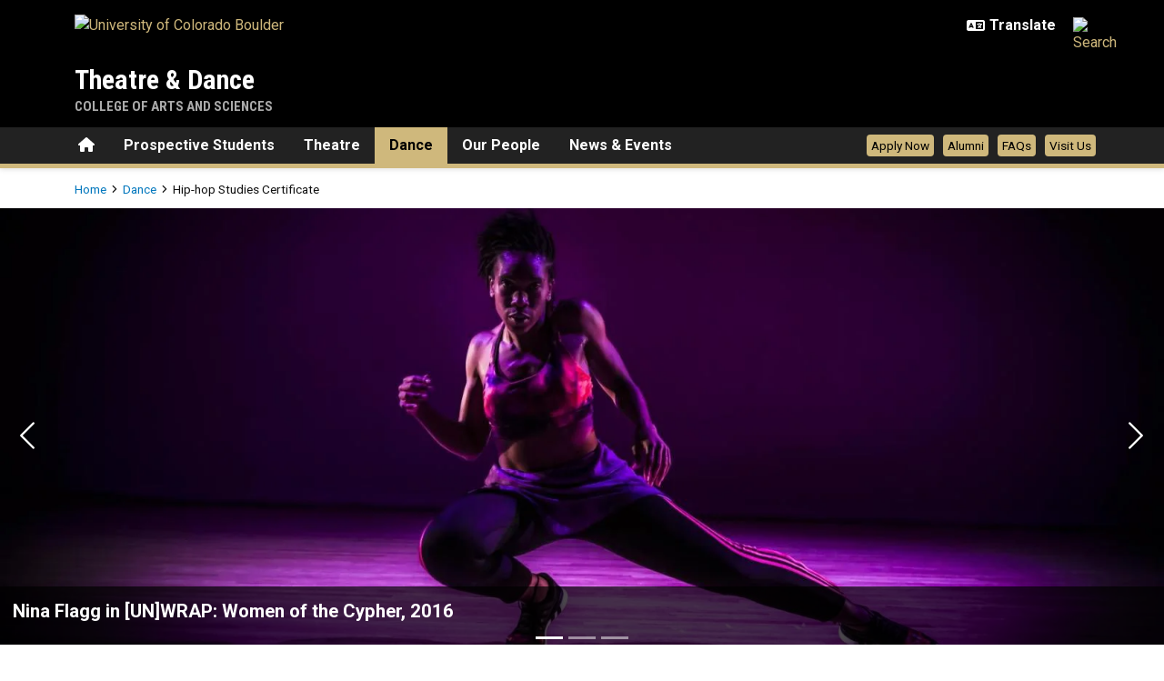

--- FILE ---
content_type: text/html; charset=UTF-8
request_url: https://www.colorado.edu/theatredance/dance/hip-hop-studies-certificate
body_size: 12090
content:
<!DOCTYPE html><html lang="en" dir="ltr" prefix="og: https://ogp.me/ns#"><head><meta charset="utf-8"/><noscript><style>form.antibot * :not(.antibot-message) { display: none !important; }</style></noscript><meta name="description" content="The Theatre &amp; Dance Department is proud to house CU Boulder&rsquo;s interdisciplinary certificate in Hip-hop Studies. This consolidated certificate program for matriculated undergraduate and graduate students is designed to expose students to the richness, complexity, and vitality of Hip-hop as theory and practice."/><link rel="canonical" href="https://www.colorado.edu/theatredance/dance/hip-hop-studies-certificate"/><meta property="og:site_name" content="Theatre &amp; Dance"/><meta property="og:title" content="Hip-hop Studies Certificate"/><meta property="og:description" content="The Theatre &amp; Dance Department is proud to house CU Boulder&rsquo;s interdisciplinary certificate in Hip-hop Studies. This consolidated certificate program for"/><meta property="og:image" content=""/><meta name="twitter:card" content="summary_large_image"/><meta name="Generator" content="Drupal 10 (https://www.drupal.org)"/><meta name="MobileOptimized" content="width"/><meta name="HandheldFriendly" content="true"/><meta name="viewport" content="width=device-width, initial-scale=1.0"/><link rel="icon" href="/theatredance/themes/custom/boulder_base/favicon.png" type="image/png"/><title>Hip-hop Studies Certificate | Theatre & Dance | University of Colorado Boulder</title><link rel="stylesheet" media="all" href="/theatredance/sites/default/files/css/css_eyRX-chmo2t1-IXqZajvhiEfzBTb3-Fb0p1maixbnkQ.css?delta=0&amp;language=en&amp;theme=boulder_base&amp;include=[base64]"/><link rel="stylesheet" media="all" href="/theatredance/sites/default/files/css/css_kZb_AAJw5VV_zeISxAR69G82ZvPiIF0UBNBYlcIbw_M.css?delta=1&amp;language=en&amp;theme=boulder_base&amp;include=[base64]"/><link rel="stylesheet" media="all" href="https://fonts.googleapis.com/css2?family=Roboto+Condensed:wght@400;700&amp;family=Roboto:wght@400;500;700&amp;display=swap"/><link rel="stylesheet" media="all" href="/theatredance/sites/default/files/css/css_ktYvcRmDIG8gRR8r43e0gmWt3Lc8afuD6XV_lIlpUWQ.css?delta=3&amp;language=en&amp;theme=boulder_base&amp;include=[base64]"/><link rel="stylesheet" media="print" href="/theatredance/sites/default/files/css/css_013Ik9WsyrV4Jg6x-dF_gTfTFfqTXWXZdsO6EBBCwAY.css?delta=4&amp;language=en&amp;theme=boulder_base&amp;include=[base64]"/><link rel="stylesheet" media="all" href="/theatredance/sites/default/files/css/css_5US4l5bEwwp6kA0Ai0eSeG55V1-1qG_4HLXOfeOgadg.css?delta=5&amp;language=en&amp;theme=boulder_base&amp;include=[base64]"/><script type="application/json" data-drupal-selector="drupal-settings-json">{"path":{"baseUrl":"\/theatredance\/","pathPrefix":"","currentPath":"node\/195","currentPathIsAdmin":false,"isFront":false,"currentLanguage":"en"},"pluralDelimiter":"\u0003","suppressDeprecationErrors":true,"gtag":{"tagId":"","consentMode":false,"otherIds":[],"events":[],"additionalConfigInfo":{"dimension1":"195","dimension2":"Hip-hop Studies Certificate","dimension3":"Basic Page","dimension4":"Mon, 07\/08\/2019 - 15:33"}},"ajaxPageState":{"libraries":"[base64]","theme":"boulder_base","theme_token":null},"ajaxTrustedUrl":[],"gtm":{"tagId":null,"settings":{"data_layer":"dataLayer","include_classes":false,"allowlist_classes":"","blocklist_classes":"","include_environment":false,"environment_id":"","environment_token":""},"tagIds":["GTM-M3DX2QP"]},"themePath":"themes\/custom\/boulder_base","user":{"uid":0,"permissionsHash":"b2b66d56d72e9d30872a908d1b7d18037566094b3a59148a6a276f0c3461ea9e"}}</script><script src="/theatredance/sites/default/files/js/js_BqjKaSHqQgfESVR9Kg_LEDrvOwPMzGa175hg8S6ho48.js?scope=header&amp;delta=0&amp;language=en&amp;theme=boulder_base&amp;include=[base64]"></script><script src="/theatredance/modules/contrib/google_tag/js/gtag.js?t6rkn8"></script><script src="/theatredance/modules/contrib/google_tag/js/gtm.js?t6rkn8"></script></head><body><a href="#main-content" class="visually-hidden focusable"> Skip to main content </a><noscript><iframe src="https://www.googletagmanager.com/ns.html?id=GTM-M3DX2QP" height="0" width="0" style="display:none;visibility:hidden"></iframe></noscript><div class="dialog-off-canvas-main-canvas" data-off-canvas-main-canvas><div class="layout-container ucb-page-container highlight-style"><rave-alert feed="https://www.getrave.com/rss/cuboulder/channel1" link="https://alerts.colorado.edu"></rave-alert><div hidden class="ucb-sticky-menu background-black"><div class="container"><div class="sticky-menu-branding"><a href="https://www.colorado.edu" class="ucb-home-link"><img class="ucb-logo" src="https://cdn.colorado.edu/static/brand-assets/live/images/cu-boulder-logo-text-white.svg" alt="University of Colorado Boulder"></a></div><div class="sticky-menu-inner"><div class="sticky-menu-site-name"><a href="/theatredance/">Theatre & Dance</a></div><div class="sticky-menu-menu"><div id="block-boulder-base-main-menu" class="block block-system block-system-menu-blockmain ucb-system-menu-block"><ul data-region="primary_menu" class="ucb-menu nav ucb-main-menu-mega-menu"><li class="menu-item"><a href="/theatredance/" class="ucb-home-button nav-link" title="Home"><i class="fa-solid fa-home"></i><span class="visually-hidden">Home</span></a></li><li class="menu-item collapsed"><a href="/theatredance/prospective-students" class="nav-link" data-drupal-link-system-path="node/11">Prospective Students</a></li><li class="menu-item collapsed"><a href="/theatredance/theatre" class="nav-link" data-drupal-link-system-path="node/13">Theatre</a></li><li class="menu-item collapsed active"><a href="/theatredance/dance" class="nav-link" data-drupal-link-system-path="node/19">Dance</a></li><li class="menu-firstchild menu-item collapsed"><a href="/theatredance/our-people/faculty" class="nav-link">Our People</a></li><li class="menu-firstchild menu-item collapsed"><a href="/theatredance/news-events/news" class="nav-link">News & Events</a></li></ul></div></div></div></div></div><div class="page-header"><div class="background-black brand-bar brand-bar-black padding-vertical-small"><div class="container"><div class="ucb-brand-bar ucb-brand-bar-black"><a href="https://www.colorado.edu" class="ucb-home-link"><img class="ucb-logo" src="https://cdn.colorado.edu/static/brand-assets/live/images/cu-boulder-logo-text-white.svg" alt="University of Colorado Boulder"></a><div class="ucb-brand-bar-controls"><div class="ucb-lang-icon"><i class="fa-solid fa-language"></i></div><select class="ucb-lang-select notranslate" onchange="doGTranslate(this);"><option class="ucb-lang-option" value="">Translate</option><option class="ucb-lang-option" value="en|en">English</option><option class="ucb-lang-option" value="en|es">Spanish</option><option class="ucb-lang-option" value="en|zh-CN">Chinese</option><option class="ucb-lang-option" value="en|fr">French</option><option class="ucb-lang-option" value="en|de">German</option><option class="ucb-lang-option" value="en|ko">Korean</option><option class="ucb-lang-option" value="en|lo">Lao</option><option class="ucb-lang-option" value="en|ne">Nepali</option><option class="ucb-lang-option" value="en|ja">Japanese</option><option class="ucb-lang-option" value="en|bo">Tibetan</option></select><div id="google_translate_element2"></div><script type="text/javascript">function googleTranslateElementInit2() {new google.translate.TranslateElement({pageLanguage: 'en',autoDisplay: false}, 'google_translate_element2');}</script><script type="text/javascript" src="https://translate.google.com/translate_a/element.js?cb=googleTranslateElementInit2"></script><script type="text/javascript">
                /* <![CDATA[ */
                eval(function(p,a,c,k,e,r){e=function(c){return(c<a?'':e(parseInt(c/a)))+((c=c%a)>35?String.fromCharCode(c+29):c.toString(36))};if(!''.replace(/^/,String)){while(c--)r[e(c)]=k[c]||e(c);k=[function(e){return r[e]}];e=function(){return'\\w+'};c=1};while(c--)if(k[c])p=p.replace(new RegExp('\\b'+e(c)+'\\b','g'),k[c]);return p}('6 7(a,b){n{4(2.9){3 c=2.9("o");c.p(b,f,f);a.q(c)}g{3 c=2.r();a.s(\'t\'+b,c)}}u(e){}}6 h(a){4(a.8)a=a.8;4(a==\'\')v;3 b=a.w(\'|\')[1];3 c;3 d=2.x(\'y\');z(3 i=0;i<d.5;i++)4(d[i].A==\'B-C-D\')c=d[i];4(2.j(\'k\')==E||2.j(\'k\').l.5==0||c.5==0||c.l.5==0){F(6(){h(a)},G)}g{c.8=b;7(c,\'m\');7(c,\'m\')}}',43,43,'||document|var|if|length|function|GTranslateFireEvent|value|createEvent||||||true|else|doGTranslate||getElementById|google_translate_element2|innerHTML|change|try|HTMLEvents|initEvent|dispatchEvent|createEventObject|fireEvent|on|catch|return|split|getElementsByTagName|select|for|className|goog|te|combo|null|setTimeout|500'.split('|'),0,{}))
                /* ]]> */
              </script><a class="ucb-search-link" href="https://www.colorado.edu/search/results"><img class="ucb-search" alt="Search" src="https://cdn.colorado.edu/static/brand-assets/live/images/search-white.svg"></a></div></div></div></div><div hidden tabindex="-1" class="ucb-search-modal opacity-0"><div class="ucb-search-modal-backdrop"></div><div class="ucb-search-modal-content"><div class="d-flex justify-content-between"><h2 class="ucb-search-modal-header"><i class="fa-solid fa-magnifying-glass me-1" aria-hidden="true"></i>Search</h2><button class="ucb-search-modal-close" aria-label="Close search"><i class="fa-solid fa-times" aria-hidden="true"></i></button></div><div class="ucb-search-box" role="search"><form method="get" action="https://www.colorado.edu/search/results"><div class="ucb-search-box-inputs"><div class="ucb-search-input-text"><label for="ucb-search-text-field" class="visually-hidden">Enter the terms you wish to search for.</label><input id="ucb-search-text-field" placeholder="Search Colorado.edu" type="search" name="keys" value="" size="15" maxlength="1024"></div><div class="ucb-search-input-submit"><input type="submit" value="Search"></div></div><div class="ucb-search-box-links"><h3 class="d-inline">Other ways to search:</h3><ul class="d-inline list-inline"><li class="list-inline-item"><a href="https://calendar.colorado.edu">Events Calendar</a></li><li class="list-inline-item"><a href="https://www.colorado.edu/map">Campus Map</a></li></ul></div></form></div></div></div><header class="ucb black ucb-site-affiliation-arts_sciences" role="banner"><div class="container ucb-menu-wrapper"><div class="ucb-site-name-wrapper"><a href="/theatredance/"> Theatre & Dance </a><div class="affiliation"><a href="https://www.colorado.edu/artsandsciences">College of Arts and Sciences</a></div></div><button id="ucb-mobile-menu-toggle" aria-label="Toggle menu"><i class="ucb-mobile-menu-open-icon fa-solid fa-bars"></i><i class="ucb-mobile-menu-close-icon fa-solid fa-xmark"></i></button></div></header><section class="ucb-main-nav-section mobile ucb-header-black" role="navigation"><div class="ucb-main-nav-container ucb-secondary-menu-position-inline container ucb-button-gold"><div class="ucb-primary-menu-region-container"><nav class="ucb-main-menu"><div class="ucb-primary-menu-region"><div id="block-boulder-base-main-menu" class="block block-system block-system-menu-blockmain ucb-system-menu-block"><ul data-region="primary_menu" class="ucb-menu nav ucb-main-menu-mega-menu"><li class="menu-item"><a href="/theatredance/" class="ucb-home-button nav-link" title="Home"><i class="fa-solid fa-home"></i><span class="visually-hidden">Home</span></a></li><li class="menu-item collapsed"><a href="/theatredance/prospective-students" class="nav-link" data-drupal-link-system-path="node/11">Prospective Students</a></li><li class="menu-item collapsed"><a href="/theatredance/theatre" class="nav-link" data-drupal-link-system-path="node/13">Theatre</a></li><li class="menu-item collapsed active"><a href="/theatredance/dance" class="nav-link" data-drupal-link-system-path="node/19">Dance</a></li><li class="menu-firstchild menu-item collapsed"><a href="/theatredance/our-people/faculty" class="nav-link">Our People</a></li><li class="menu-firstchild menu-item collapsed"><a href="/theatredance/news-events/news" class="nav-link">News & Events</a></li></ul></div></div></nav></div><div id="ucb-secondary-menu-region" class="ucb-secondary-menu-region ucb-secondary-menu-button-display"><div class="ucb-secondary-menu-region-container"><div id="block-boulder-base-secondary-menu" class="block block-system block-system-menu-blocksecondary ucb-system-menu-block"><ul class="ucb-menu nav"><li class="menu-item"><a href="/theatredance/apply-now" class="nav-link" data-drupal-link-system-path="node/9">Apply Now</a></li><li class="menu-item collapsed"><a href="/theatredance/alumni-welcome-back" class="nav-link" data-drupal-link-system-path="node/237">Alumni</a></li><li class="menu-item"><a href="/theatredance/faqs" class="nav-link" data-drupal-link-system-path="node/43">FAQs</a></li><li class="menu-item"><a href="https://www.colorado.edu/theatredance/content/prospective-student-visit-request-form" class="nav-link">Visit Us</a></li></ul></div></div></div><div class="ucb-mobile-footer-menu"><ul class="ucb-menu nav"><li class="menu-item"><a href="/theatredance/about" class="nav-link" data-drupal-link-system-path="node/3">About</a></li><li class="menu-item"><a href="/theatredance/contact-us" class="nav-link" data-drupal-link-system-path="node/5">Contact Us</a></li><li class="menu-item collapsed"><a href="/theatredance/facilities-reservations" class="nav-link" data-drupal-link-system-path="node/37">Facilities & Reservations</a></li><li class="menu-item collapsed"><a href="/theatredance/resources" class="nav-link" data-drupal-link-system-path="node/101">Resources</a></li><li class="menu-item"><a href="/theatredance/job-opportunities" class="nav-link" data-drupal-link-system-path="node/59">Job Opportunities</a></li><li class="menu-item collapsed"><a href="/theatredance/commencement" class="nav-link" data-drupal-link-system-path="node/935">Commencement</a></li><li class="menu-item"><a href="/theatredance/main-office" class="nav-link" data-drupal-link-system-path="node/1234">Main Office</a></li></ul></div><div class="ucb-mobile-social-media-menu"></div></div></section></div><div class="ucb-page-content"><div class="ucb-breadcrumb-region"><div class="ucb-breadcrumb-container container"><div class="ucb-breadcrumb-row row"><div class="container"><div class="ucb-breadcrumb"><nav role="navigation" aria-labelledby="system-breadcrumb"><h2 id="system-breadcrumb" class="visually-hidden">Breadcrumb</h2><ul><li class="ucb-breadcrumb-link"><a href="/theatredance/">Home</a></li><li class="ucb-breadcrumb-link"><a href="/theatredance/dance">Dance</a></li><li class="ucb-breadcrumb-static"><span>Hip-hop Studies Certificate</span></li></ul></nav></div></div></div></div></div><main role="main"><a id="main-content" tabindex="-1"></a><div class="layout-content"><div class="ucb-above-content-region ucb-bootstrap-layout__background-color--white"><div class="ucb-layout-container container ucb-contained-row"><div class="layout-row row"><div><div data-drupal-messages-fallback class="hidden"></div></div></div></div></div><div class="clearfix"><div><div id="block-boulder-base-content"><article data-history-node-id="195" class="node ucb-basic-page"><h1 class="visually-hidden"><span>Hip-hop Studies Certificate</span></h1><div><style>
  .ucb-bootstrap-layout-section.section-66e65da65934a{
    padding-top: 0px
    ;
    padding-bottom: 0px
    ;
  }

  @media(min-width: 768px) {
    .ucb-bootstrap-layout-section.section-66e65da65934a{
      padding-top: 0px
      ;
      padding-bottom: 0px
      ;
    }
  }

  @media(min-width: 992px) {
    .ucb-bootstrap-layout-section.section-66e65da65934a{
      padding-top: 0px
      ;
      padding-bottom: 0px
      ;
    }
  }
</style><div class="ucb-bootstrap-layout-section section-66e65da65934a ucb-bootstrap-layout__background-color--white"><div class="ucb-edge-to-edge"><div class="ucb-bootstrap-layout__row-width--12 row ucb-bootstrap-layout__row ucb-bootstrap-layout__row--one-column g-0 ucb-content-frame content-frame-none content-frame-unstyled"><div class="column column--first col-12 main-column"><div class="block block-block-content block-block-contentb4fab39a-6c66-488a-86a8-68920a1f370a bottom-overlay ucb-slider-block bs-background-unstyled bs-background-none bs-title-scale-default bs-content-scale-default bs-heading-align-default"><div id="carousel--2" class="carousel slide" data-bs-ride="carousel" data-bs-interval="7000" data-bs-pause="hover"><div class="carousel-indicators"><button type="button" data-bs-target="#carousel--2" data-bs-slide-to="0" aria-label="Slide1" class="active"></button><button type="button" data-bs-target="#carousel--2" data-bs-slide-to="1" aria-label="Slide2"></button><button type="button" data-bs-target="#carousel--2" data-bs-slide-to="2" aria-label="Slide3"></button></div><div class="carousel-inner"><div class="carousel-item active"><div class="carousel-item-structure"><div class="slide-image-container"><img src="/theatredance/sites/default/files/styles/slider_ultrawide/public/slider/copy_of_img_2607.jpg?h=1e3eb36f&amp;itok=fKAx-BH2" alt="hip-hop dancer"></div><div class="carousel-caption d-md-block"><div class="slide-text-container"><span><h3> Nina Flagg in [UN]WRAP: Women of the Cypher, 2016 </h3></span></div></div></div></div><div class="carousel-item"><div class="carousel-item-structure"><div class="slide-image-container"><img src="/theatredance/sites/default/files/styles/slider_ultrawide/public/slider/img_9777-2.jpg?h=192b240d&amp;itok=Fkqz4lII" alt="students performing a hip-hop work on stage"></div><div class="carousel-caption d-md-block"><div class="slide-text-container"><span><h3> re-membering, 2019 </h3></span></div></div></div></div><div class="carousel-item"><div class="carousel-item-structure"><div class="slide-image-container"><img src="/theatredance/sites/default/files/styles/slider_ultrawide/public/slider/copy_of_hip_hop_museum_of_boulder_pw58.jpg?h=da12f732&amp;itok=B2U-S5aU" alt="Professor Larry Southall dancing in the cypher"></div><div class="carousel-caption d-md-block"><div class="slide-text-container"><span><h3> MOB Event: Hip-hop on the Rooftop </h3></span></div></div></div></div></div><button class="carousel-control-prev" type="button" data-bs-target="#carousel--2" data-bs-slide="prev"><span class="carousel-control-prev-icon" aria-hidden="true"></span><span class="visually-hidden">Previous</span></button><button class="carousel-control-next" type="button" data-bs-target="#carousel--2" data-bs-slide="next"><span class="carousel-control-next-icon" aria-hidden="true"></span><span class="visually-hidden">Next</span></button></div></div></div></div></div></div><style>
  .ucb-bootstrap-layout-section.section-66e65da65937e{
    padding-top: 0px
    ;
    padding-bottom: 0px
    ;
  }

  .section-66e65da65937e .ucb-content-frame {
    padding-left: 0px
    ;
    padding-right: 0px
    ;
  }

  @media(min-width: 768px) {
    .ucb-bootstrap-layout-section.section-66e65da65937e{
      padding-top: 0px
      ;
      padding-bottom: 0px
      ;
    }

    .section-66e65da65937e .ucb-content-frame {
      padding-left: 0px
      ;
      padding-right: 0px
      ;
    }
  }

  @media(min-width: 992px) {
    .ucb-bootstrap-layout-section.section-66e65da65937e{
      padding-top: 0px
      ;
      padding-bottom: 0px
      ;
    }

    .section-66e65da65937e .ucb-content-frame {
      padding-left: 0px
      ;
      padding-right: 0px
      ;
    }
  }
</style><div class="ucb-bootstrap-layout-section section-66e65da65937e ucb-bootstrap-layout__background-color--white fixed-background" style=""><div class="container ucb-contained-row"><div class="ucb-bootstrap-layout__row-width--12 row ucb-bootstrap-layout__row ucb-bootstrap-layout__row--one-column ucb-content-frame content-frame-none content-frame-unstyled"></div></div></div><style>
  .ucb-bootstrap-layout-section.section-66e65da6593a5{
    padding-top: 0px
    ;
    padding-bottom: 0px
    ;
  }

  .section-66e65da6593a5 .ucb-content-frame {
    padding-left: 0px
    ;
    padding-right: 0px
    ;
  }

  @media(min-width: 768px) {
    .ucb-bootstrap-layout-section.section-66e65da6593a5{
      padding-top: 0px
      ;
      padding-bottom: 0px
      ;
    }

    .section-66e65da6593a5 .ucb-content-frame {
      padding-left: 0px
      ;
      padding-right: 0px
      ;
    }
  }

  @media(min-width: 992px) {
    .ucb-bootstrap-layout-section.section-66e65da6593a5{
      padding-top: 0px
      ;
      padding-bottom: 0px
      ;
    }

    .section-66e65da6593a5 .ucb-content-frame {
      padding-left: 0px
      ;
      padding-right: 0px
      ;
    }
  }
</style><div class="ucb-bootstrap-layout-section section-66e65da6593a5 ucb-bootstrap-layout__background-color--white fixed-background" style=""><div class="container ucb-contained-row"><div class="ucb-bootstrap-layout__row-width--8-4 row ucb-bootstrap-layout__row ucb-bootstrap-layout__row--two-column ucb-content-frame content-frame-none content-frame-unstyled"><div class="column main-column col-lg-8 column--first col-12 flex-grow-1"><div class="container ucb-page-title bs-background-unstyled block"><div aria-hidden="true" class="h1"><span>Hip-hop Studies Certificate</span></div></div><div><div class="ucb-basic-page-body container bs-background-unstyled block"><p class="lead" dir="ltr">The Theatre & Dance Department is proud to house CU Boulder’s interdisciplinary certificate in Hip-hop Studies. This consolidated certificate program for matriculated undergraduate and graduate students is designed to expose students to the richness, complexity, and vitality of Hip-hop as theory and practice. </p><p class="lead" dir="ltr">The graduate and undergraduate certificates in Hip-hop Studies are designed to be enriching, interdisciplinary supplements to other areas of study. They provide a broad base, which can serve as an entry point to more focused study and practice. While offering rich and rewarding experiences, these certificates are not a professional endorsement of the student’s skills from Rennie Harris or Larry Southall. Rather, they develop students’ appreciation and respect for one of the most important American cultural forms to have emerged in the last half-century.</p><h2 dir="ltr">Undergraduate Certificate</h2><p dir="ltr">The certificate in Hip-hop Studies is is designed to emphasize both the theory and practice of Hip-hop. Classes immerse students in the culture of Hip-hop and develop the critical thinking skills and theoretical context required for understanding Hip-hop's socio-historical development and political efficacy.</p><h3 dir="ltr">Undergraduate Certificate Courses and Requirements</h3><p dir="ltr">Please find the <a href="https://catalog.colorado.edu/undergraduate/colleges-schools/arts-sciences/programs-study/theatre-dance/hip-hop-studies-certificate/#requirementstext" rel="nofollow">list of course offerings and certificate requirements</a> for undergraduate students in the CU Catalog. The CU Catalog page contains a list of all required courses and those courses that are pre-approved to count toward the certificate.</p><h3 dir="ltr">Undergraduate Certificate FAQ</h3><p dir="ltr"> </p><div class="accordion" data-accordion-id="1182380160" id="accordion-1182380160"><div class="accordion-item"><div class="accordion-header"><a class="accordion-button collapsed" href="#accordion-1182380160-1" rel="nofollow" role="button" data-bs-toggle="collapse" data-bs-target="#accordion-1182380160-1" aria-expanded="false" aria-controls="accordion-1182380160-1">How do I apply?</a></div><div class="accordion-collapse collapse" id="accordion-1182380160-1" data-bs-parent="#accordion-1182380160"><div class="accordion-body"><p>Submit the online <a href="https://docs.google.com/forms/d/e/1FAIpQLSd5RoCF77zvSbObBOGcx8IBUuHdYXtBTNhzNj_A46MvR8UK9w/viewform?usp=sf_link" rel="nofollow"><strong>Undergraduate Statement of Interest Form</strong></a>.</p></div></div></div></div><p dir="ltr"> </p><div class="accordion" data-accordion-id="1827449864" id="accordion-1827449864"><div class="accordion-item"><div class="accordion-header"><a class="accordion-button collapsed" href="#accordion-1827449864-1" rel="nofollow" role="button" data-bs-toggle="collapse" data-bs-target="#accordion-1827449864-1" aria-expanded="false" aria-controls="accordion-1827449864-1">How do I keep track of my coursework for the certificate?</a></div><div class="accordion-collapse collapse" id="accordion-1827449864-1" data-bs-parent="#accordion-1827449864"><div class="accordion-body"><p>Please reach out to <a href="mailto:jessica.baron@colorado.edu" rel="nofollow">jessica.baron@colorado.edu</a> to track  your coursework completion. </p></div></div></div></div><p dir="ltr"> </p><div class="accordion" data-accordion-id="1894595489" id="accordion-1894595489"><div class="accordion-item"><div class="accordion-header"><a class="accordion-button collapsed" href="#accordion-1894595489-1" rel="nofollow" role="button" data-bs-toggle="collapse" data-bs-target="#accordion-1894595489-1" aria-expanded="false" aria-controls="accordion-1894595489-1">I have already taken some of the courses before I applied? Will they count?</a></div><div class="accordion-collapse collapse" id="accordion-1894595489-1" data-bs-parent="#accordion-1894595489"><div class="accordion-body"><p>Yes. If you have taken a course that is pre-approved for the certificate, it will automatically count.</p></div></div></div></div><p dir="ltr"> </p><div class="accordion" data-accordion-id="861538834" id="accordion-861538834"><div class="accordion-item"><div class="accordion-header"><a class="accordion-button collapsed" href="#accordion-861538834-1" rel="nofollow" role="button" data-bs-toggle="collapse" data-bs-target="#accordion-861538834-1" aria-expanded="false" aria-controls="accordion-861538834-1">Can I take a course that isn't on the list of pre-approved electives in the CU Catalog?</a></div><div class="accordion-collapse collapse" id="accordion-861538834-1" data-bs-parent="#accordion-861538834"><div class="accordion-body"><p>Yes, with approval. To request approval for a course replacement, please email <a href="mailto:thtrdnce@colorado.edu" rel="nofollow">thtrdnce@colorado.edu</a></p><p><strong> </strong>If you are requesting pre-approval for a course in an upcoming semester, you must reach out when registering for the upcoming semester's classes. If you are requesting approval for course you have already taken, you will need to send the course syllabus. We cannot approve course substitutions for the same semester.</p></div></div></div></div><p dir="ltr"> </p><div class="accordion" data-accordion-id="190676726" id="accordion-190676726"><div class="accordion-item"><div class="accordion-header"><a class="accordion-button collapsed" href="#accordion-190676726-1" rel="nofollow" role="button" data-bs-toggle="collapse" data-bs-target="#accordion-190676726-1" aria-expanded="false" aria-controls="accordion-190676726-1">What do I do when I've completed all the coursework?</a></div><div class="accordion-collapse collapse" id="accordion-190676726-1" data-bs-parent="#accordion-190676726"><div class="accordion-body"><p>Email <a href="mailto:jessica.baron@colorad.edu" rel="nofollow">jessica.baron@colorad.edu</a> with:</p><ul><li><p dir="ltr">Student ID Number</p></li><li><p dir="ltr">Department</p></li><li><p dir="ltr">Semester and year of completion of Hip-hop certificate</p></li><li><p dir="ltr">Uploaded documentation of any course exceptions or replacements</p></li><li><p dir="ltr">Courses completed (list the course<span> name and #, the semester completed, and the number of credit hours)</span></p></li></ul></div></div></div></div><p dir="ltr"> </p><div class="accordion" data-accordion-id="1693509478" id="accordion-1693509478"><div class="accordion-item"><div class="accordion-header"><a class="accordion-button collapsed" href="#accordion-1693509478-1" rel="nofollow" role="button" data-bs-toggle="collapse" data-bs-target="#accordion-1693509478-1" aria-expanded="false" aria-controls="accordion-1693509478-1">Who can I contact with questions?</a></div><div class="accordion-collapse collapse" id="accordion-1693509478-1" data-bs-parent="#accordion-1693509478"><div class="accordion-body"><p>Please email your questions to <a href="mailto:thtrdnce@colorado.edu" rel="nofollow">thtrdnce@colorado.edu</a> </p></div></div></div></div><h2 dir="ltr">Graduate Certificate </h2><p dir="ltr">This consolidated certificate program for matriculated graduate students is designed to expose students to the richness, complexity and vitality of Hip-hop—as theory and practice. The certificate’s community-based practicum ensures the students in the certificate will know hip-hop as a lived culture, not merely an object to be consumed inside the halls of academia.</p><p dir="ltr">Please fill out the <a href="https://docs.google.com/forms/d/e/1FAIpQLScWIiDwR9ipF879l7NwWlHc_P_SZDAOGEEnZcujMetxhs7fQA/viewform" rel="nofollow"><strong>Undergraduate Interest Form</strong></a> to get started. </p><p dir="ltr"> </p><p dir="ltr">Upon completion, please email <a href="mailto:moumita.acharya@colorado.edu" rel="nofollow">moumita.acharya@colorado.edu</a> with:</p><ul><li><p dir="ltr">Student ID Number</p></li><li><p dir="ltr">Department</p></li><li><p dir="ltr">Semester and year of completion of Hip-hop certificate</p></li><li><p dir="ltr">Uploaded documentation of any course exceptions or replacements </p></li><li><p dir="ltr">Courses completed; for each section list the course<span> name and #, the semester completed, and the number of credit hours</span></p><ul><li><p dir="ltr"><span>Two courses in Hip-hop/Street dance (4 credits).</span></p></li><li><p dir="ltr"><span>Two critical thinking electives (6 credits).</span></p></li><li><p dir="ltr"><span>DNCE 5339: Hip-hop Practicum (1-3 credits). Please list the semester in which you took the Hip-hop Practicum.</span></p></li></ul></li><li><p dir="ltr">Your current overall GPA</p></li><li><p dir="ltr">Please provide an unofficial transcript </p></li></ul><h3 dir="ltr">Courses and Requirements</h3><p dir="ltr">Please find the <a href="http://catalog.colorado.edu/graduate/colleges-schools/arts-sciences/programs-study/theatre-dance/hip-hop-studies-graduate-certificate/#requirementstext" rel="nofollow">list of course offerings and certificate requirements</a> for graduate students in the CU Catalog. </p><h2 dir="ltr"> </h2><h2 dir="ltr">Statement of Interest Forms</h2><p dir="ltr"> </p><div class="accordion" data-accordion-id="1453617204" id="accordion-1453617204"><div class="accordion-item"><div class="accordion-header"><a class="accordion-button collapsed" href="#accordion-1453617204-1" rel="nofollow" role="button" data-bs-toggle="collapse" data-bs-target="#accordion-1453617204-1" aria-expanded="false" aria-controls="accordion-1453617204-1">Undergraduate Statement of Interest</a></div><div class="accordion-collapse collapse" id="accordion-1453617204-1" data-bs-parent="#accordion-1453617204"><div class="accordion-body"><p>To obtain the undergraduate certificate in Hip-hop Studies, students must first submit a <a href="https://docs.google.com/forms/d/e/1FAIpQLSd5RoCF77zvSbObBOGcx8IBUuHdYXtBTNhzNj_A46MvR8UK9w/viewform?usp=sf_link" rel="nofollow"><strong>Statement of Interest Form</strong></a> which will be reviewed and approved by the Hip-hop Studies Directors, Rennie Harris and Larry Southall. The directors will notify students of acceptance.</p></div></div></div></div><p dir="ltr"> </p><div class="accordion" data-accordion-id="1802711303" id="accordion-1802711303"><div class="accordion-item"><div class="accordion-header"><a class="accordion-button collapsed" href="#accordion-1802711303-1" rel="nofollow" role="button" data-bs-toggle="collapse" data-bs-target="#accordion-1802711303-1" aria-expanded="false" aria-controls="accordion-1802711303-1">Graduate Statement of Interest</a></div><div class="accordion-collapse collapse" id="accordion-1802711303-1" data-bs-parent="#accordion-1802711303"><div class="accordion-body"><p>To obtain the graduate certificate in Hip-hop Studies, students must first submit a <a href="https://docs.google.com/forms/d/e/1FAIpQLScWIiDwR9ipF879l7NwWlHc_P_SZDAOGEEnZcujMetxhs7fQA/viewform?usp=sf_link" rel="nofollow"><strong>Statement of Interest Form</strong></a> which will be reviewed and approved by the Hip-hop Studies Directors, Rennie Harris and Larry Southall. The directors will notify students of acceptance.</p></div></div></div></div><h2 dir="ltr">For More Information</h2><p>Please email <a href="mailto:thtrdnce@colorado.edu" rel="nofollow">thtrdnce@colorado.edu</a> </p><p> </p></div></div></div><div class="column auxiliary-column col-lg-4 column--second col-12 flex-grow-1"><div class="block block-menu-block block-menu-blockmain ucb-system-menu-block"><ul class="ucb-menu nav ucb-main-menu-mega-menu"><li class="menu-item collapsed"><a href="/theatredance/dance/undergraduates" class="nav-link" data-drupal-link-system-path="node/21">Undergraduates</a></li><li class="menu-item collapsed"><a href="/theatredance/dance/cu-boulders-mfa-dance" class="nav-link" data-drupal-link-system-path="node/147">Graduates</a></li><li class="menu-item active"><a href="/theatredance/dance/hip-hop-studies-certificate" class="nav-link is-active" data-drupal-link-system-path="node/195" aria-current="page">Hip-hop Studies Certificate</a></li><li class="menu-item"><a href="/theatredance/dance/courses" class="nav-link" data-drupal-link-system-path="node/199">Courses</a></li><li class="menu-item"><a href="/theatredance/dance/dance-internships" class="nav-link" data-drupal-link-system-path="node/83">Internships</a></li><li class="menu-item"><a href="/theatredance/dance/dance-scholarships" class="nav-link" data-drupal-link-system-path="node/47">Scholarships</a></li><li class="menu-item collapsed"><a href="/theatredance/dance/dance-classes-and-performance-auditionsplacement" class="nav-link" data-drupal-link-system-path="node/201">Dance Auditions & Placement</a></li><li class="menu-item"><a href="/theatredance/dance/dance-student-groups" class="nav-link" data-drupal-link-system-path="node/53">Student Groups</a></li><li class="menu-item"><a href="/theatredance/dance/dance-performance-opportunities" class="nav-link" data-drupal-link-system-path="node/171">Performance Opportunities</a></li><li class="menu-item"><a href="/theatredance/dance/dance-career-options" class="nav-link" data-drupal-link-system-path="node/187">Career Options</a></li></ul></div><div class="container block block-block-content block-block-contentdd82ca2d-0756-4c95-b748-23494fe2796e bs-background-styled bs-background-dark-gray bs-title-scale-default bs-content-scale-default bs-heading-align-centered"><div class="block-title-outer"><h2 class="block-title bs-heading-style-default"><span class="block-title-text"> Hip-hop Studies Faculty & Staff </span></h2></div><div class="text-block-body block-content"><div><p class="text-align-center"><strong>Hip-hop Studies Director</strong><br><a href="/theatredance/node/487" rel="nofollow">Larry Southall</a></p><p class="text-align-center"><strong>Hip-hop Studies Director</strong><br><a href="/theatredance/node/453" rel="nofollow">Rennie Harris</a></p><p class="text-align-center"><strong>Certificate Administrator </strong><br> Position Vacant</p></div></div></div></div></div></div></div></div></article></div></div></div></div></main></div><footer class="ucb-homepage-footer background-black"><div class="ucb-footer-menu-region"><div class="container"><div id="block-boulder-base-footer-menu" class="block block-system block-system-menu-blockfooter ucb-system-menu-block"><ul class="ucb-menu nav"><li class="menu-item"><a href="/theatredance/about" class="nav-link" data-drupal-link-system-path="node/3">About</a></li><li class="menu-item"><a href="/theatredance/contact-us" class="nav-link" data-drupal-link-system-path="node/5">Contact Us</a></li><li class="menu-item collapsed"><a href="/theatredance/facilities-reservations" class="nav-link" data-drupal-link-system-path="node/37">Facilities & Reservations</a></li><li class="menu-item collapsed"><a href="/theatredance/resources" class="nav-link" data-drupal-link-system-path="node/101">Resources</a></li><li class="menu-item"><a href="/theatredance/job-opportunities" class="nav-link" data-drupal-link-system-path="node/59">Job Opportunities</a></li><li class="menu-item collapsed"><a href="/theatredance/commencement" class="nav-link" data-drupal-link-system-path="node/935">Commencement</a></li><li class="menu-item"><a href="/theatredance/main-office" class="nav-link" data-drupal-link-system-path="node/1234">Main Office</a></li></ul></div></div></div><div class="ucb-footer-bottom"><div class="container"><div class="be-boulder-container row gx-4 gy-4"><div class="col-lg-8 col-md-8 col-sm-6 col-xs-12"><div id="block-site-contact-info-footer"><h2 class="h5"><a href="https://www.colorado.edu/theatredance/">Theatre & Dance</a></h2><div class="ucb-site-contact-info-footer"><div class="ucb-site-contact-info-footer-left"><div class="ucb-site-contact-info-footer-general"><span class="ucb-site-contact-info-footer-content ucb-site-contact-info-footer-general-content"><p>University Theatre Building<br>261 UCB<br>Boulder CO, 80309-0261<br> </p><p>The Department of Theatre & Dance acknowledges that the University sits upon land within the territories of the Ute, Cheyenne, and Arapaho peoples and are grateful to have the opportunity to be here. Further, we acknowledge the 48 contemporary tribal nations that are historically tied to lands that make up Colorado. We recognize and pay our respects to these Indigenous Peoples as traditional stewards of this land and the enduring relationship that exists between Indigenous Peoples and their traditional territories. We pay our respects to the ancestors, elders, relations past, present and emerging.</p><p> </p><p> <a class="ucb-link-button ucb-link-button-gold ucb-link-button-regular ucb-link-button-default" href="https://www.colorado.edu/theatredance/giving" rel="nofollow"><span class="ucb-link-button-contents"><i class="fa-solid fa-masks-theater"> </i> <strong>Giving</strong></span></a></p><p> </p><p><strong>Connect with Us</strong></p><p><a href="CU Boulder Theatre &amp; Dance Facebook &middot; CU Boulder Theatre &amp; Dance 3.2K+ followers" rel="nofollow"><i class="fa-brands fa-facebook ucb-icon-style-square"> </i></a> <a href="https://twitter.com/cutheatredance" rel="nofollow"><i class="fa-brands fa-x-twitter ucb-icon-style-square"> </i></a> <a href="https://www.youtube.com/@universityofcoloradoboulde2060" rel="nofollow"><i class="fa-brands fa-youtube ucb-icon-style-square"> </i></a> <a href="https://www.instagram.com/cutheatredance/?hl=en" rel="nofollow"><i class="fa-brands fa-instagram ucb-icon-style-square"> </i></a></p></span></div></div><div class="ucb-site-contact-info-footer-right"><div class="ucb-site-contact-info-footer-emails"><div class="ucb-site-contact-info-footer-email"><a class="ucb-site-contact-info-footer-content ucb-site-contact-info-footer-email-content" href="mailto:thtrdnce@colorado.edu"><i class="fa-solid fa-envelope-open"></i> thtrdnce@colorado.edu</a></div></div><div class="ucb-site-contact-info-footer-phones"><div class="ucb-site-contact-info-footer-phone"><span class="ucb-site-contact-info-footer-label ucb-site-contact-info-footer-phone-label"><i class="fa-solid fa-phone"></i> Main Office</span><a class="ucb-site-contact-info-footer-content ucb-site-contact-info-footer-phone-content" href="tel:303-492-7355">303-492-7355</a></div><div class="ucb-site-contact-info-footer-phone"><span class="ucb-site-contact-info-footer-label ucb-site-contact-info-footer-phone-label"><i class="fa-solid fa-phone"></i> Box Office</span><a class="ucb-site-contact-info-footer-content ucb-site-contact-info-footer-phone-content" href="tel:303-492-8008">303-492-8008</a></div></div></div></div></div></div><div class="col-log-4 col-md-4 col-sm-6 col-xs-12"><div class="ucb-footer"><p><a href="https://www.colorado.edu"><img alt="Be Boulder." class="ucb-footer-be-boulder" src="https://cdn.colorado.edu/static/brand-assets/live/images/be-boulder-white.svg" style="max-width:240px; height:auto;"></a></p><p><a class="ucb-home-link" href="https://www.colorado.edu">University of Colorado Boulder</a></p><p>© Regents of the University of Colorado</p><p class="ucb-info-footer-links"><a href="https://www.colorado.edu/compliance/policies/privacy-statement">Privacy</a> • <a href="https://www.colorado.edu/about/legal-trademarks">Legal & Trademarks</a> • <a href="https://www.colorado.edu/map">Campus Map</a></p></div></div><div class="ucb-footer-print"><p><a class="ucb-home-link ucb-site-information-print-title" href="https://www.colorado.edu">University of Colorado Boulder</a></p><p class="ucb-site-information-print">© Regents of the University of Colorado</p></div></div></div></div></footer></div></div><script src="/theatredance/sites/default/files/js/js_3q9dml23HByH1t7LVREGAXLiIrimVlc2ArCjFua3ya4.js?scope=footer&amp;delta=0&amp;language=en&amp;theme=boulder_base&amp;include=[base64]"></script><script src="/theatredance/modules/custom/ucb_third_party_libraries/js/FontAwesome/all.min.js?v=1" defer></script></body></html>